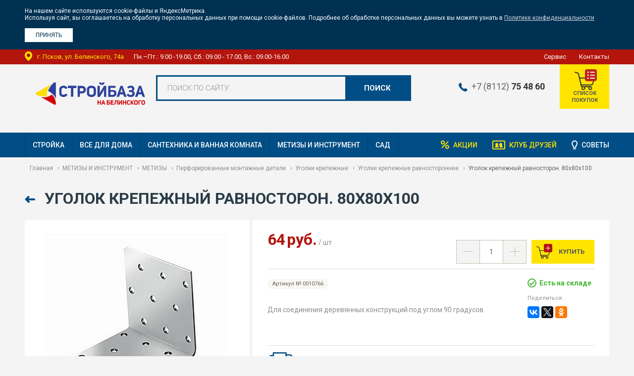

--- FILE ---
content_type: text/html; charset=utf-8
request_url: https://stroybaza60.ru/catalog/item/607/
body_size: 6537
content:




<!--

╔╔╗╔╔╔═╔═  ╔╗╦║║╦╗╦╔╗
║║║╠╠╠═╠═  ╚╗║║║║║║║║
╚╚╝║║╚═╚═  ╚╝║╚╝╩╝╩╚╝

www.coffeestudio.ru
support: web@coffeestudio.ru
creature: 2016

-->

<!DOCTYPE html>
<html lang="ru">
<head>
    <meta charset="utf-8">
    <meta http-equiv="x-ua-compatible" content="ie=edge">
    <meta name="viewport" content="width=device-width, initial-scale=1">
    <meta content="telephone=no" name="format-detection">
    <meta name="HandheldFriendly" content="true">

    <title>Уголок крепежный равносторон.  80x80x100 - купить в интернет-магазине Стройбаза на Белинского c доставкой по Пскову и области</title>
    <meta name="keywords" content="уголки крепежные равносторонние">
    <meta name="description" content="Уголок крепежный равносторон.  80x80x100 оптом и в розницу. Продажа с доставкой со склада в Пскове и Псковской области">

    
     
<!--og-->
<meta property="og:type" content="website">
<meta property="og:url" content="https://stroybaza60.ru/catalog/item/607/">


<meta property="og:title" content="Уголок крепежный равносторон.  80x80x100">





    <meta property="og:image" content="https://stroybaza60.ru/media/products_images/602707267866_PG0010766.jpg">




<meta property="og:description" content="Для соединения деревянных конструкций под углом 90 градусов.">


<meta property="og:site_name" content="Стройбаза на Белинского">
<meta property="og:locale" content="Русский">
<!-- Следующие теги не обязательны, но рекомендованы -->
<meta property="og:image:width" content="500">
<meta property="og:image:height" content="300">


    

    <!-- Stylesheets -->
    
    <link href="/static/css/styles.min.css" rel="stylesheet">
    <link href="/static/css/plugins.min.css" rel="stylesheet">
    <link href="/static/css/others.css" rel="stylesheet">
    <link href="//fonts.googleapis.com/css?family=Roboto:300,400,400i,500,500i,700,700i&amp;subset=cyrillic" rel="stylesheet">
    

    

	<link rel="icon" type="image/x-icon" href="/static/images/favicon.ico">

	<!--[if lt IE 9]>
		<script src="//html5shiv.googlecode.com/svn/trunk/html5.js"></script>
	<![endif]-->

    <meta name='yandex-verification' content='790b1d53d46a66b2' />
<meta name="google-site-verification" content="_UxrsZ4dYI5oJGNjZkR4O2MDOeaQHs6YqvIjSZzWiyw" />
</head>

<body>
    <div id="cookie-policy-info" class="cookie-policy">
  <div class="wrapper">
    <noindex>
      <p>На нашем сайте используются cookie-файлы и ЯндексМетрика.</p>
      <p>Используя сайт, вы соглашаетесь на обработку персональных данных при помощи cookie-файлов. Подробнее об обработке персональных данных вы можете узнать в
        <a target="_blank" href="/articles/pravila-sajta/45/">Политике конфиденциальности</a>
      </p>
      <p>&nbsp;</p>
      <button id="cookie-policy-btn" type="button"><span>Принять</span></button>
    </noindex>
  </div>
</div>

<script type="text/javascript">
function isReadCookiePolicy(){var e=Cookies.get("isReadCookiePolicy"),o=document.getElementById("cookie-policy-info");o.style.display=void 0!==e?"none":"block"}function clickCookieBtn(){var e=document.getElementById("cookie-policy-info");Cookies.set("isReadCookiePolicy","true",{expires:365}),e.style.display="none"}document.getElementById("cookie-policy-btn").addEventListener("click",clickCookieBtn,!1),document.addEventListener("DOMContentLoaded",isReadCookiePolicy);
</script>


    
        <div class="container">
            <div class="container-indents">
                <!-- Header -->
                


<header class="header">

    <div class="header-top">
        <div class="wrapper">
            <address>г. Псков, ул. Белинского, 74а</address>
            <span class="time">Пн.–Пт.: 9.00 -19.00, Сб.: 09.00 - 17.00, Вс.: 09.00-16.00</span>
            <ul>
                <li><a href="/services/vozvrat/">Сервис</a></li>
                <li><a href="/contacts/">Контакты</a></li>
                
                
                
                
            </ul>
        </div>
    </div>

    <div class="header-middle">
        <div class="wrapper">
            <div class="logotype">
                <a href="/" title="«Стройбаза на Белинского» - строительные материалы в Пскове и Псковской области">
                    <img src="/static/images/logo.svg"
                         alt="«Стройбаза на Белинского» - строительные материалы в Пскове и Псковской области"
                         title="«Стройбаза на Белинского» - строительные материалы в Пскове и Псковской области">
                </a>
            </div>
            <div class="searchbar">
                

<form action="/search/" method="get" id="search-form">
    <label class="styled">
        <input type="text" name="skey" id="skey" value="" autocomplete="off">
        <span>Поиск по сайту...</span>

        <div id="ajax-search-container" class="autocomplete">
            


        </div>
    </label>
    <button type="submit" title="Поиск">Поиск</button>
</form>









            </div>
            <div class="cart-btn">
                <a href="/cart/">
                    <span class="icon"><span></span></span>
                    <p>Список покупок</p>
                </a>
            </div>
            <div class="location">
                <span class="phone">
                    <a href="tel:+78112754860">+7 (8112) <b>75 48 60</b></a>
                </span>
                
                    
                    
                
            </div>
        </div>
        
		<div class="wrapper">
            <div style="margin: 20px; color: #b3150d; font-size: 18px;">
<p style="text-align: center;">
<b>
</b></p> 









  </div-->
		</div>
        
    </div>

    <div class="header-bottom">
        <div class="wrapper">
            <nav>
                <div class="hamburger">
                    <span></span>
                </div>

                <ul class="left">
                    
                    <li><a href="/catalog/strojka/">СТРОЙКА</a></li>
                    
                    <li><a href="/catalog/vse-dlya-doma/">ВСЕ ДЛЯ ДОМА</a></li>
                    
                    <li><a href="/catalog/santehnika-i-vannaya-komnata/">САНТЕХНИКА И ВАННАЯ КОМНАТА</a></li>
                    
                    <li><a href="/catalog/metizyi-i-instrument/">МЕТИЗЫ И ИНСТРУМЕНТ</a></li>
                    
                    <li><a href="/catalog/sad/">САД</a></li>
                    
                </ul>

                <ul class="right">
                    <li class="action-link"><a href="/actions/">Акции</a></li>
                    
                    <li class="club-link"><a href="/bonus/">Клуб друзей</a></li>
                    <li class="advice-link"><a href="/articles/">Советы</a></li>
                </ul>
            </nav>
        </div>
    </div>

</header>


                <!-- Content -->
                

<div class="wrapper">

    


<div class="breadcrumbs" style="display: block">
    <div class="wrapper">
        <ul>
            <li><a href="/" title="Главная">Главная</a></li>
            
                
                    <li><a href="/catalog/metizyi-i-instrument/" title="МЕТИЗЫ И ИНСТРУМЕНТ">МЕТИЗЫ И ИНСТРУМЕНТ</a></li>
                
            
                
                    <li><a href="/catalog/metizyi-i-instrument/metizyi/" title="МЕТИЗЫ">МЕТИЗЫ</a></li>
                
            
                
                    <li><a href="/catalog/metizyi-i-instrument/metizyi/perforirovannyie-montazhnyie-detali/" title="Перфорированные монтажные детали">Перфорированные монтажные детали</a></li>
                
            
                
                    <li><a href="/catalog/metizyi-i-instrument/metizyi/perforirovannyie-montazhnyie-detali/ugolki-krepezhnyie/" title="Уголки крепежные">Уголки крепежные</a></li>
                
            
                
                    <li><a href="/catalog/metizyi-i-instrument/metizyi/perforirovannyie-montazhnyie-detali/ugolki-krepezhnyie/ugolki-krepezhnyie-ravnostoronnie/" title="Уголки крепежные равносторонние">Уголки крепежные равносторонние</a></li>
                
            
                
                    <li>Уголок крепежный равносторон.  80x80x100</li>
                
            

            
        </ul>
    </div>
</div>






    <div class="product" itemscope itemtype="http://schema.org/Product">
        <div class="page-header">
            <a href="#0" onclick="history.back(); return false;" class="back-link">Назад</a>
            <h1 itemprop="name">Уголок крепежный равносторон.  80x80x100</h1>
        </div>

        <div class="row">
            <div class="product-photos">
                <div class="photos-list">
                    <div class="item">
                        
                        
                            <a href="/media/products_images/602707267866_PG0010766.jpg" itemprop="image">
                                <img src="/media/thumbs/products_images/602707267866_PG0010766.jpg.0x370_q85_crop-smart_detail.jpg" alt="Уголок крепежный равносторон.  80x80x100">
                            </a>
                        
                    </div>
                </div>
            </div><!-- /end .product-photos -->

            <div class="product-info">
                <div class="product-info-bg">
                    <div class="clr" itemprop="offers" itemscope itemtype="http://schema.org/Offer">
                        <div class="price">
                            <div class="price-info">
                                
                                    <div class="price-block">
                                        <span class="price-value">64</span>
                                        <span class="valute"> руб.</span> / шт
                                    </div>
                                    <meta itemprop="price" content="64">
                                    <meta itemprop="priceCurrency" content="RUB">
                                
                            </div>
                            



                        </div>

                        <div class="cart-buttons">







                            <div class="clr">
                            
                                <div class="buy-btn cart-btn cb-607 ">
                                    <a href="#0" data-id="607" class="add-to-cart prod-page" onclick="yaCounter22548817.reachGoal('BASKET'); return true;">
                                        
                                            Купить
                                        
                                    </a>
                                </div>
                            
                                
                                    
                                    <div class="plusminus" id="prod-page-plusminus">
                                        <button type="button" class="minus" data-type="minus">-</button>
                                        <span>
                                            <input type="text" value="1" min="0.1" max="33.0" data-id="607" id="prod-page-count">
                                        </span>
                                        <button type="button" class="plus" data-type="plus">+</button>
                                    </div>
                                    
                                
                            </div>
                        </div>

                        
                            <link itemprop="availability" href="http://schema.org/InStock/">
                        
                    </div><!-- /end .clr -->

                    <div class="description">
                        <div class="clr">
                            <div class="left">
                                <div class="clr">
                                    <div class="vendor-code">Артикул № 0010766</div>
                                </div>
                                <!-- /end .clr -->
                                <div class="story" itemprop="description">
                                    <p>Для соединения деревянных конструкций под углом 90 градусов.</p>
                                    
                                    
                                </div>
                            </div>
                            <!-- /end .left -->

                            <div class="right">
                                <div class="availability">
                                    
                                        <span class="ok"><i></i> Есть на складе
                                            
                                        </span>
                                    
                                </div>
                                <div class="share">
                                    <span>Поделиться:</span>
                                    <script src="//yastatic.net/es5-shims/0.0.2/es5-shims.min.js"></script>
                                    <script src="//yastatic.net/share2/share.js"></script>
                                    <div class="ya-share2" data-services="facebook,vkontakte,twitter,odnoklassniki"></div>
                                </div>
                            </div>
                        </div>
                        <!-- /end .clr -->
                    </div>
                    <!-- /end .description -->

                    <div class="product-delivery">
                        <div class="clr">
                            <div class="left" style="width: 100%;">Бесплатная доставка по Пскову (зона 1) при заказе от 30 000 руб. <a href="/services/dostavka/">Подробнее.</a></div>
                            
                                
                            
                        </div>
                        <div class="clr">
                            <p style="font-size: 11px; margin: 15px 0;">Данные о ценах и наличии товаров находятся в режиме тестирования. Пожалуйста, уточняйте точную стоимость и наличие товаров в магазине. Они могут отличаться от опубликованных на сайте.</p>
                            <p style="font-size: 11px; margin: 15px 0">Внимание! Действительный цвет и текстура товаров могут незначительно отличаться от их изображений, представленных на сайте.</p>
                        </div>
                    </div>
                    <!-- /end .product-delivery -->
                </div>
                <!-- /end .product-info-bg -->
            </div><!-- /end .product-info -->
        </div><!-- /end .row -->
        <!-- /end .product-related -->

    </div>
    <!-- /end .product -->
</div>
<!-- /end .wrapper -->


                <!-- Bottom banners -->
                <div class="footer-blocks">
    <div class="wrapper">
        
        <!-- /end .clr -->
    </div>
    <!-- /end .wrapper -->
</div>
<!-- /end .footer-blocks -->

            </div>
        </div>

        <!-- Footer -->
        

<footer>
    <div class="wrapper">
        <div class="clr">
            <div class="left">
                <div class="logotype">
                    <a href="/" title="«Стройбаза на Белинского» - строительные материалы в Пскове и Псковской области">
                        <img src="/static/images/logo.svg" alt="«Стройбаза на Белинского» - строительные материалы в Пскове и Псковской области" title="«Стройбаза на Белинского» - строительные материалы в Пскове и Псковской области">
                    </a>
                </div>

                <p><a href="tel:+78112754860">+7 (8112) <b>75 48 60</b></a></p>
                <p>г. Псков, ул. Белинского, 74а</p>
            </div>

            <div class="time">
                <p>Магазин работает:</p>
                <ul>
                        <li>Пн.–Пт.: 9.00 -19.00</li>
                        <li>Сб.: 09.00 - 17.00</li>
                        <li>Вс.: 09.00-16.00 </li>
                    </ul>
            </div>

            <div class="right">
                <div class="clr">
                    <ul class="category">
                        
                        <li><nofollow><a href="/catalog/strojka/">СТРОЙКА</a></nofollow> </li>
                        
                        <li><nofollow><a href="/catalog/vse-dlya-doma/">ВСЕ ДЛЯ ДОМА</a></nofollow> </li>
                        
                        <li><nofollow><a href="/catalog/santehnika-i-vannaya-komnata/">САНТЕХНИКА И ВАННАЯ КОМНАТА</a></nofollow> </li>
                        
                        <li><nofollow><a href="/catalog/metizyi-i-instrument/">МЕТИЗЫ И ИНСТРУМЕНТ</a></nofollow> </li>
                        
                        <li><nofollow><a href="/catalog/sad/">САД</a></nofollow> </li>
                        
                    </ul>

                    <ul class="category">
                        <li><nofollow><a href="/actions/">Акции</a></nofollow></li>
                        
                        <li><nofollow><a href="/services/vozvrat/">Сервис</a></nofollow></li>
                        
                        <li><nofollow><a href="/articles/">Советы</a></nofollow></li>
                        
                        <li><nofollow><a href="/contacts/">Контакты</a></nofollow></li>
                    </ul>
                </div>

                
                    
                        
                        
                        
                        
                        
                        
                    

                    
                        
                        
                        
                        
                        
                        
                    
                <!-- /end .clr -->
            </div>
        </div>
        <!-- /end .clr -->
    </div>
    <!-- /end .wrapper -->

    <div class="footer-wrapper">
        <div class="footer-line">
            <div class="wrapper">
                <div class="clr">
                    <div class="copyright">&copy;  Стройбаза на Белинского <br>
                        ООО "Инвестстрой" ИНН: 6027118201 ОГРН: 1086027009067 КПП: 602701001</div>
                    <div class="coffeestudio">
                        <a href="https://www.coffeestudio.ru/" class="coffee-link" target="_blank">
                            <span>Сделано в агентстве</span>
                            <span>интернет-рекламы «CoffeeStudio»</span>
                        </a>
                    </div>
                    
                    <div class="counters">
                        <!-- Yandex.Metrika counter -->
<script type="text/javascript">
    (function(m,e,t,r,i,k,a){
        m[i]=m[i]||function(){(m[i].a=m[i].a||[]).push(arguments)};
        m[i].l=1*new Date();
        for (var j = 0; j < document.scripts.length; j++) {if (document.scripts[j].src === r) { return; }}
        k=e.createElement(t),a=e.getElementsByTagName(t)[0],k.async=1,k.src=r,a.parentNode.insertBefore(k,a)
    })(window, document,'script','https://mc.yandex.ru/metrika/tag.js', 'ym');

    ym(22548817, 'init', {webvisor:true, trackHash:true, clickmap:true, ecommerce:"dataLayer", accurateTrackBounce:true, trackLinks:true});
</script>
<noscript><div><img src="https://mc.yandex.ru/watch/22548817" style="position:absolute; left:-9999px;" alt="" /></div></noscript>
<!-- /Yandex.Metrika counter -->
                    </div>
                    
                </div>
            </div>
            <!-- /end .wrapper -->
        </div>
        <div class="footer-line">
            <div class="wrapper">
                <div class="footer-links">
                    <a target="_blank" href="/articles/pravila-sajta/45/">Политика конфиденциальности</a>
                    <a target="_blank" href="/static/%D0%9E%D1%82%D0%B7%D1%8B%D0%B2_%D1%81%D0%BE%D0%B3%D0%BB%D0%B0%D1%81%D0%B8%D1%8F_%D0%BD%D0%B0_%D0%BE%D0%B1%D0%BE%D1%80%D0%B0%D0%B1%D0%BE%D1%82%D0%BA%D1%83_%D0%B4%D0%B0%D0%BD%D0%BD%D1%8B%D1%85.pdf">Отзыв согласия на обработку данных</a>
                    <a target="_blank" href="/articles/pravila-sajta/47/">Публичная оферта</a>
                    <a target="_blank" href="/articles/pravila-sajta/46/">Согласие на обработку персональных данных</a>
                </div>
            </div>
        </div>
    </div>

    
    
    <!-- /end .footer-line -->
</footer>

    

    


<div class="sidebar">
  <div class="sidebar-nav">
    <ul>
      
      <li><a href="/catalog/strojka/">СТРОЙКА</a></li>
      
      <li><a href="/catalog/vse-dlya-doma/">ВСЕ ДЛЯ ДОМА</a></li>
      
      <li><a href="/catalog/santehnika-i-vannaya-komnata/">САНТЕХНИКА И ВАННАЯ КОМНАТА</a></li>
      
      <li><a href="/catalog/metizyi-i-instrument/">МЕТИЗЫ И ИНСТРУМЕНТ</a></li>
      
      <li><a href="/catalog/sad/">САД</a></li>
      
    </ul>
  </div>

  <div class="sidebar-nav">
    <ul>
      <li><a href="/services/vozvrat/">Сервис</a></li>
      <li><a href="/contacts/">Контакты</a></li>
    </ul>
  </div>
</div>


    <div id="preloader">
        <style type='text/css'>@-webkit-keyframes uil-default-anim { 0% { opacity: 1} 100% {opacity: 0} }@keyframes uil-default-anim { 0% { opacity: 1} 100% {opacity: 0} }.uil-default-css > div:nth-of-type(1){-webkit-animation: uil-default-anim 1s linear infinite;animation: uil-default-anim 1s linear infinite;-webkit-animation-delay: -1s;animation-delay: -1s;}.uil-default-css { position: relative;background:none;width:200px;height:200px;}.uil-default-css > div:nth-of-type(2){-webkit-animation: uil-default-anim 1s linear infinite;animation: uil-default-anim 1s linear infinite;-webkit-animation-delay: -0.9166666666666666s;animation-delay: -0.9166666666666666s;}.uil-default-css { position: relative;background:none;width:200px;height:200px;}.uil-default-css > div:nth-of-type(3){-webkit-animation: uil-default-anim 1s linear infinite;animation: uil-default-anim 1s linear infinite;-webkit-animation-delay: -0.8333333333333334s;animation-delay: -0.8333333333333334s;}.uil-default-css { position: relative;background:none;width:200px;height:200px;}.uil-default-css > div:nth-of-type(4){-webkit-animation: uil-default-anim 1s linear infinite;animation: uil-default-anim 1s linear infinite;-webkit-animation-delay: -0.75s;animation-delay: -0.75s;}.uil-default-css { position: relative;background:none;width:200px;height:200px;}.uil-default-css > div:nth-of-type(5){-webkit-animation: uil-default-anim 1s linear infinite;animation: uil-default-anim 1s linear infinite;-webkit-animation-delay: -0.6666666666666666s;animation-delay: -0.6666666666666666s;}.uil-default-css { position: relative;background:none;width:200px;height:200px;}.uil-default-css > div:nth-of-type(6){-webkit-animation: uil-default-anim 1s linear infinite;animation: uil-default-anim 1s linear infinite;-webkit-animation-delay: -0.5833333333333334s;animation-delay: -0.5833333333333334s;}.uil-default-css { position: relative;background:none;width:200px;height:200px;}.uil-default-css > div:nth-of-type(7){-webkit-animation: uil-default-anim 1s linear infinite;animation: uil-default-anim 1s linear infinite;-webkit-animation-delay: -0.5s;animation-delay: -0.5s;}.uil-default-css { position: relative;background:none;width:200px;height:200px;}.uil-default-css > div:nth-of-type(8){-webkit-animation: uil-default-anim 1s linear infinite;animation: uil-default-anim 1s linear infinite;-webkit-animation-delay: -0.4166666666666667s;animation-delay: -0.4166666666666667s;}.uil-default-css { position: relative;background:none;width:200px;height:200px;}.uil-default-css > div:nth-of-type(9){-webkit-animation: uil-default-anim 1s linear infinite;animation: uil-default-anim 1s linear infinite;-webkit-animation-delay: -0.3333333333333333s;animation-delay: -0.3333333333333333s;}.uil-default-css { position: relative;background:none;width:200px;height:200px;}.uil-default-css > div:nth-of-type(10){-webkit-animation: uil-default-anim 1s linear infinite;animation: uil-default-anim 1s linear infinite;-webkit-animation-delay: -0.25s;animation-delay: -0.25s;}.uil-default-css { position: relative;background:none;width:200px;height:200px;}.uil-default-css > div:nth-of-type(11){-webkit-animation: uil-default-anim 1s linear infinite;animation: uil-default-anim 1s linear infinite;-webkit-animation-delay: -0.16666666666666666s;animation-delay: -0.16666666666666666s;}.uil-default-css { position: relative;background:none;width:200px;height:200px;}.uil-default-css > div:nth-of-type(12){-webkit-animation: uil-default-anim 1s linear infinite;animation: uil-default-anim 1s linear infinite;-webkit-animation-delay: -0.08333333333333333s;animation-delay: -0.08333333333333333s;}.uil-default-css { position: relative;background:none;width:200px;height:200px;}</style><div class='uil-default-css' style='transform:scale(0.5);'><div style='top:80px;left:93px;width:14px;height:40px;background:#004e85;-webkit-transform:rotate(0deg) translate(0,-60px);transform:rotate(0deg) translate(0,-60px);border-radius:10px;position:absolute;'></div><div style='top:80px;left:93px;width:14px;height:40px;background:#004e85;-webkit-transform:rotate(30deg) translate(0,-60px);transform:rotate(30deg) translate(0,-60px);border-radius:10px;position:absolute;'></div><div style='top:80px;left:93px;width:14px;height:40px;background:#004e85;-webkit-transform:rotate(60deg) translate(0,-60px);transform:rotate(60deg) translate(0,-60px);border-radius:10px;position:absolute;'></div><div style='top:80px;left:93px;width:14px;height:40px;background:#004e85;-webkit-transform:rotate(90deg) translate(0,-60px);transform:rotate(90deg) translate(0,-60px);border-radius:10px;position:absolute;'></div><div style='top:80px;left:93px;width:14px;height:40px;background:#004e85;-webkit-transform:rotate(120deg) translate(0,-60px);transform:rotate(120deg) translate(0,-60px);border-radius:10px;position:absolute;'></div><div style='top:80px;left:93px;width:14px;height:40px;background:#004e85;-webkit-transform:rotate(150deg) translate(0,-60px);transform:rotate(150deg) translate(0,-60px);border-radius:10px;position:absolute;'></div><div style='top:80px;left:93px;width:14px;height:40px;background:#004e85;-webkit-transform:rotate(180deg) translate(0,-60px);transform:rotate(180deg) translate(0,-60px);border-radius:10px;position:absolute;'></div><div style='top:80px;left:93px;width:14px;height:40px;background:#004e85;-webkit-transform:rotate(210deg) translate(0,-60px);transform:rotate(210deg) translate(0,-60px);border-radius:10px;position:absolute;'></div><div style='top:80px;left:93px;width:14px;height:40px;background:#004e85;-webkit-transform:rotate(240deg) translate(0,-60px);transform:rotate(240deg) translate(0,-60px);border-radius:10px;position:absolute;'></div><div style='top:80px;left:93px;width:14px;height:40px;background:#004e85;-webkit-transform:rotate(270deg) translate(0,-60px);transform:rotate(270deg) translate(0,-60px);border-radius:10px;position:absolute;'></div><div style='top:80px;left:93px;width:14px;height:40px;background:#004e85;-webkit-transform:rotate(300deg) translate(0,-60px);transform:rotate(300deg) translate(0,-60px);border-radius:10px;position:absolute;'></div><div style='top:80px;left:93px;width:14px;height:40px;background:#004e85;-webkit-transform:rotate(330deg) translate(0,-60px);transform:rotate(330deg) translate(0,-60px);border-radius:10px;position:absolute;'></div></div>
    </div>

    <!-- Scripts -->
    
    <script src="/static/js/libraries/jquery.min.js"></script>
    <script src="/static/js/libraries/jquery.mobile.min.js"></script>
    <script src="/static/js/libraries/jquery.magnific-popup.min.js"></script>
    <script src="/static/js/libraries/jquery.accordion.js"></script>
    <script src="/static/js/libraries/slick.min.js"></script>

    
    
    
    <script src="/static/js/libraries/jquery.mCustomScrollbar.min.js"></script>
    <script src="/static/js/libraries/jquery.matchHeight.js"></script>
    <script src="/static/js/libraries/classie.js"></script>
    <script src="/static/js/libraries/js.cookie.js"></script>
    <script src="/static/js/libs.js"></script>
    <script src="/static/js/ajax_init.js"></script>
    <script src="/static/js/ascripts.js"></script>
    

    
    
    
        <!-- Goals JS -->
<script type="text/javascript" >
$(document).on('click', '.location .phone a', function(e) { yaCounter22548817.reachGoal('TEL'); gtag('event','page_view',{'page_path':'/tel'}); });
$(document).on('click', '.left p a', function(e) { yaCounter22548817.reachGoal('TEL'); gtag('event','page_view',{'page_path':'/tel'}); });
$(document).on('click', '.phones span[itemprop="telephone"] a', function(e) { yaCounter22548817.reachGoal('TEL');  gtag('event','page_view',{'page_path':'/tel'}); });
$(document).on('copy', 'a[href="mailto:mail@stroibaza60.ru"]', function(e) { yaCounter22548817.reachGoal('COPY_MAIL'); gtag('event','page_view',{'page_path':'/copy_mail'}); });
$(document).on('copy', 'a[href="mailto: opt@stroibaza60.ru"]', function(e) { yaCounter22548817.reachGoal('COPY_MAIL'); gtag('event','page_view',{'page_path':'/copy_mail'}); });
$(document).on('submit', '#fbform', function(e) { yaCounter22548817.reachGoal('FORM_SMS'); gtag('event','page_view',{'page_path':'/form_sms'}); });
$(document).on('click', '.add-to-cart', function(e) { gtag('event','page_view',{'page_path':'/in_cart'}); });

$(document).on('click', '.print-btn a', function(e) { yaCounter22548817.reachGoal('PRINT');  gtag('event','page_view',{'page_path':'/print'}); });
$(document).on('click', '#send-order', function(e) { yaCounter22548817.reachGoal('SEND_SEND');  gtag('event','page_view',{'page_path':'/send_send'}); });
$(document).on('click', "a[href$='#popup_send_order']", function(e) { yaCounter22548817.reachGoal('CLICK_SEND');  gtag('event','page_view',{'page_path':'/click_send'});  });

</script>
    

</body>
</html>


--- FILE ---
content_type: text/css
request_url: https://stroybaza60.ru/static/css/others.css
body_size: 684
content:
.photos-list .item img{
    padding: 0;
}

.price-block.old span.price-value,
.price-block.old span.valute{
    font-size: 25px;
    color: #8c8c8c;
}
.price-block.old span.price-value{
    text-decoration: line-through;
}


/* LOADER */

.spinner {
  width: 40px;
  height: 40px;
  background-color: #004e85;
  margin: 100px auto;
  -webkit-animation: sk-rotateplane 1.2s infinite ease-in-out;
  animation: sk-rotateplane 1.2s infinite ease-in-out;
}

@-webkit-keyframes sk-rotateplane {
  0% { -webkit-transform: perspective(120px) }
  50% { -webkit-transform: perspective(120px) rotateY(180deg) }
  100% { -webkit-transform: perspective(120px) rotateY(180deg)  rotateX(180deg) }
}

@keyframes sk-rotateplane {
  0% {
    transform: perspective(120px) rotateX(0deg) rotateY(0deg);
    -webkit-transform: perspective(120px) rotateX(0deg) rotateY(0deg)
  } 50% {
    transform: perspective(120px) rotateX(-180.1deg) rotateY(0deg);
    -webkit-transform: perspective(120px) rotateX(-180.1deg) rotateY(0deg)
  } 100% {
    transform: perspective(120px) rotateX(-180deg) rotateY(-179.9deg);
    -webkit-transform: perspective(120px) rotateX(-180deg) rotateY(-179.9deg);
  }
}

.js-loader-overlay {
    background: #ffffff;
    opacity: 0.6;
    z-index: 3000;
    position: absolute;
    width: 100%;
    height: 100%;
    top: 0;
    bottom: 0;
    display: none;
}

.js-loader {
    position: absolute;
    top: 0%;
    left: 50%;
    text-align: center;
    display: none;
    z-index: 3001;
    transform: translateX(-50%);
    /* transform: translateY(-50%); */
}

.relative {
    position: relative;
}


.incart a.prod-page{
    background: #004e85;
    color: #fff;
    padding: 0 15px;
}
.incart a.prod-page:before{
    display: none;
}
.incart a.prod-page:hover{
    background: #004e85;
}


#preloader{
    display: none;
    position: fixed;
    left:0;  top:0;
    width:100%; height: 100%;
    z-index: 9999;
    background: rgba(255,255,255,.8);
}
#preloader .uil-default-css{
    left: 50%;
    top:50%;
    margin: -100px 0 0 -100px;
}

.form-error{
    color: red;
}

.contacts-list .column,
.contacts-list .column:first-child{
  width: 50%;
}


.contacts-list .column a{
  text-decoration: none;
}

.contacts-list .column:nth-child(even)+.column:before{
  display: none;
}
footer .footer-line .copyright{
    line-height: 30px;
}

--- FILE ---
content_type: application/javascript; charset=utf-8
request_url: https://stroybaza60.ru/static/js/libs.js
body_size: 2415
content:
$(function() {

	$.event.special.swipe.horizontalDistanceThreshold = 50;

	$.extend(true, $.magnificPopup.defaults, {
		tClose: 'Закрыть (Esc)',
		tLoading: 'Загрузка...',
		gallery: {
			preload: [0,1],
			navigateByImgClick: true,
			tPrev: 'Предыдущее изображение (&larr;)',
			tNext: 'Следующее изображение (&rarr;)',
			tCounter: '<div class="mfp-counter">%curr% из %total%</div>'
		},
		image: {
			tError: '<a href="%url%">Изображение #%curr%</a> не найдено.'
		},
		ajax: {
			tError: '<a href="%url%">Ошибка при загрузке</a>'
		}
	});

	if ($('.img-carousel').length > 0) {
		$('.img-carousel').on('init', function() {
			$(this).removeClass('slick-init');
		}).slick({
			dots: true,
			arrows: true,
			autoplay: true,
			draggable: false,
			autoplaySpeed: 3000,

			responsive: [{
				breakpoint: 1025,
				settings: {
					draggable: true
				}
			}]
		});
	}

	if ($('.action-carousel').length > 0) {
		$('.action-carousel').on('init', function() {
			$(this).removeClass('slick-init');
		}).slick({
			draggable: false,
			autoplay: true,
			autoplaySpeed: 3000,

			responsive: [{
				breakpoint: 1121,
				settings: {
					draggable: true,
					slidesToShow: 3,
					slidesToScroll: 1
				}
			}, {
				breakpoint: 851,
				settings: {
					slidesToShow: 2,
					slidesToScroll: 1
				}
			}, {
				breakpoint: 621,
				settings: {
					slidesToShow: 1
				}
			}]
		});
	}

	var titleLength = $('.right .product-block .title a').length;
	if( titleLength > 0){
		console.log(titleLength);
		for(i=0; i<titleLength; i++){

			var size = 40,
			block= $('.right .product-block:eq(' + i + ') .title a'),
			text = block.text();

			if(text.length > size){
				block.text(text.slice(0, size) + ' ...');
			}

		}
	}

	if ($('.hits-carousel').length > 0) {
		$('.hits-carousel').on('init', function() {
			$(this).removeClass('slick-init');
		}).slick({
			slidesToShow: 4,
			slidesToScroll: 4,
			draggable: false,

			autoplay: true,
			autoplaySpeed: 3000,

			responsive: [{
				breakpoint: 1025,
				settings: {
					draggable: true
				}
			}, {
				breakpoint: 901,
				settings: {
					slidesToShow: 3,
					slidesToScroll: 3
				}
			}, {
				breakpoint: 769,
				settings: {
					slidesToShow: 2,
					slidesToScroll: 2
				}
			}, {
				breakpoint: 471,
				settings: {
					slidesToShow: 1,
					slidesToScroll: 1
				}
			}]
		});
	}

	// $('.product-block').matchHeight();
	// $('.product-block .image').matchHeight();

	if ($('.price-range').length > 0) {
		var slider = $('.price-range #slider'),
				sliderMin = $('.price-range .sliderMin').val(),
				sliderMax = $('.price-range .sliderMax').val();

		slider.slider({
			range: true,
			min: slider.data('min'),
			max: slider.data('max'),
			values: [sliderMin, sliderMax],
			slide: function(event, ui) {
				$('.price-range .sliderMin').val(ui.values[0]);
				$('.price-range .sliderMax').val(ui.values[1]);
			}
		});
	}

	if ($('.hamburger').is(':visible')) {
		$('.hamburger').on('click', function(event) {
			event.stopPropagation();
			event.preventDefault();

			$('.sidebar').addClass('active');
			$('body')
				.css('overflow', 'hidden')
					.append('<div class="sidebar-overlay"></div>');
		});
	}

	if ($('.aside-btn').is(':visible')) {
		$('.aside-btn').on('click', function(event) {
			event.stopPropagation();
			event.preventDefault();

			$('aside').addClass('active');
			$('body')
				.css('overflow', 'hidden')
					.append('<div class="sidebar-overlay"></div>');
		});
	}

	$(document).on('click', function(event) {
		var sidebar = $('.sidebar, aside');

		if (!sidebar.is(event.target) && sidebar.has(event.target).length === 0) {
			$('body').removeAttr('style');
			$('.sidebar-overlay').remove();
			sidebar.removeClass('active');
		}
	});

	$(document).on('swipeleft', function(event) {
		// console.log(event);

		if ($('.sidebar').hasClass('active')) {
			$('body').removeAttr('style');
			$('.sidebar-overlay').remove();
			$('.sidebar').removeClass('active');
		}

		if ($('aside').hasClass('active')) {
			$('body').removeAttr('style');
			$('.sidebar-overlay').remove();
			$('aside').removeClass('active');
		}
	});

	// if ($('.aside-btn').is(':visible')) {
	// 	var button = $('.aside-btn'),
	// 			sidebar = $('aside');

	// 	button.on('click', function(event) {
	// 		event.preventDefault();

	// 		sidebar
	// 			.addClass('active')
	// 				.append('<div class="aside-overflow"></div>');

	// 		$('[canvas]').css('overflow', 'hidden');
	// 	});

	// 	$(document).on('click', '.aside-overflow', function(event) {
	// 		sidebar.removeClass('active');
	// 		$('[canvas]').removeAttr('style');
	// 		$('.aside-overflow').remove();
	// 	});
	// }

	if ($(".product-block").length > 0){
		$(".product-block .common-info").matchHeight();
		$(".product-block .title").matchHeight();
	}

	var $aside_scroll = $("aside .scroll");
	$aside_scroll.mCustomScrollbar({
		callbacks:{
		    onInit:function(){
		    	setTimeout(function() {
		      		$aside_scroll.mCustomScrollbar('scrollTo', 700);
		      	}, 500);
		    }
		}
	});

	// if ($('.aside-nav span.open').is(':visible')) {
	// 	var span = $('.aside-nav span.open'),
	// 			heading = span.parent('.heading');
    //
	// 	heading.on('click', function(event) {
	// 		event.preventDefault();
    //
	// 		span.toggleClass('active');
	// 		$(this).next('.collapse').slideToggle('fast');
	// 	});
	// }

	// if ($('.aside-nav .filter').length) {
	// 	var openItem = $('.aside-nav .filter>li>ul>li>ul>li');
    //
	// 	openItem.each(function() {
	// 		var link = $(this).children('a'),
	// 				list = $(this).children('ul');
    //
	// 		if (list.length) {
	// 			link.on('click', function(e) {
	// 				var _clicked = $(e.target);
	// 				var $this = $(this);
    //
	// 				e.preventDefault();
    //
	// 				$this.parent('li').toggleClass('active');
	// 				$this.next('ul').slideToggle('fast');
	// 				$this.parent('li')
	// 					.siblings('li').removeClass('active')
	// 						.children('a').next('ul').slideUp('fast');
	// 			});
	// 		}
	// 	});
	// }


	$("a.openable").click(function (e) {
		e.preventDefault();
		var el = $(this).next(".sub-filter");
		el.slideToggle('fast');
		$(this).toggleClass('opened');
    });

	if ($('.photos-list').length) {
		if ($('.photos-list .item').length <= 1) {
			console.log('1 photo');
		} else {
			$('.photos-list').slick({
				fade: true,
				arrows: false,
				slidesToShow: 1,
				slidesToScroll: 1,
				asNavFor: '.thumbs-list'
			});

			$('.thumbs-list').slick({
				vertical: true,
				infinite: false,
				slidesToShow: 4,
				slidesToScroll: 1,
				focusOnSelect: true,
				asNavFor: '.photos-list'
			});
		}
	}

	// if ($('.plusminus').length) {
	// 	$('.plusminus').numberPicker();
	// }

	if ($('[data-accordion]').length) {
		$('[data-accordion]').accordion();
	}

	$('.photos-list').magnificPopup({
    delegate: 'a',
		type: 'image',
		mainClass: 'mfp-img-mobile',
		gallery: {
			enabled: true
		}
	});

	if (!String.prototype.trim) {
		(function() {
			var rtrim = /^[\s\uFEFF\xA0]+|[\s\uFEFF\xA0]+$/g;
			String.prototype.trim = function() {
				return this.replace(rtrim, '');
			};
		})();
	}

	[].slice.call(document.querySelectorAll('label.styled input, label.styled textarea')).forEach(function(inputEl) {
		if(inputEl.value.trim() !== '') {
			classie.add(inputEl.parentNode, 'focused');
		}

		inputEl.addEventListener('focus', onInputFocus);
		inputEl.addEventListener('blur', onInputBlur);
	});

	function onInputFocus(ev) {
		classie.add(ev.target.parentNode, 'focused');
	}

	function onInputBlur(ev) {
		if(ev.target.value.trim() === '') {
			classie.remove(ev.target.parentNode, 'focused');
		}
	}

	var curr = $("#curr_prod_item");
	if ( curr.length ){
		if ( curr.parent('.sub-filter').length ){
			curr.parents('.sub-filter').show();
			curr.parent('.sub-filter').prev('a.openable').addClass('opened');
        }
        if (curr.data('level') == 2 ){
			curr.find("ul.sub-filter").first().show();
		}
	}



	$(".sub-slider .items").slick({
		slidesToShow: 5,
		centerMode: false,
		arrows: true,
		dots: false,
		autoplay: true,
		draggable: false,
		autoplaySpeed: 3000,
		appendArrows: '.sub-slider-arrows'
	});

});


--- FILE ---
content_type: image/svg+xml
request_url: https://stroybaza60.ru/static/images/logo.svg
body_size: 3305
content:
<svg width="1920" height="651" viewBox="0 0 1920 651" fill="none" xmlns="http://www.w3.org/2000/svg">
<path fill-rule="evenodd" clip-rule="evenodd" d="M236 376C285 385 336 384 395 340C433 373 455 425 455 475C455 481 452 485 448 488C443 490 438 490 434 488L236 376Z" fill="#D60007"/>
<path fill-rule="evenodd" clip-rule="evenodd" d="M342 290C345 258 388 201 413 178C427 165 439 158 448 163C452 166 455 170 455 175V404C439 356 395 312 342 290Z" fill="#2D429C"/>
<path fill-rule="evenodd" clip-rule="evenodd" d="M161 327V326V325C161 320 164 316 168 313L392 186L391 188L390 189C361 218 340 245 330 290C329 291 329 292 329 292L327 300C323 331 323 349 323 363C288 373 166 364 161 327Z" fill="#FFDD02"/>
<path d="M568 376C560 376 553 375 545 373C538 370 531 367 525 363C519 358 514 353 510 346C507 339 505 332 505 323V264C505 255 507 248 510 241C514 234 519 229 525 224C530 220 537 216 545 214C552 212 560 211 568 211C574 211 579 211 584 213C590 214 595 216 600 219C605 222 610 226 614 230C618 234 621 239 624 245L597 260C594 254 590 249 584 247C578 244 573 242 567 242C566 242 566 242 566 242C562 242 559 243 555 244C552 245 549 247 547 248C544 250 542 252 540 255C539 258 538 261 538 264V323C538 326 539 329 540 332C542 334 544 336 546 338C549 340 552 341 555 342C558 343 562 344 565 344H566C572 344 577 342 583 340C589 337 593 333 597 326L626 342C619 354 610 362 600 368C589 373 579 376 568 376ZM710 245V372H676V245H630V211H756V245H710ZM773 213H836C849 213 860 216 868 221C877 227 883 234 888 242C892 250 894 259 894 269C894 278 892 287 887 295C883 304 877 310 868 316C860 321 849 324 837 324H806V374H773V213ZM836 293C842 293 846 292 850 289C854 287 856 284 858 281C860 277 861 274 861 270C861 266 860 262 858 258C856 255 854 252 850 250C846 248 842 247 836 247H806V293H836ZM909 264C909 255 911 247 915 241C918 234 923 228 930 224C936 219 943 216 951 214C959 212 967 211 975 211C983 211 991 212 999 214C1007 216 1014 220 1020 224C1026 229 1031 234 1035 241C1039 248 1041 255 1041 264V323C1041 332 1039 339 1035 346C1031 353 1026 358 1020 363C1014 367 1007 371 999 373C991 375 983 376 975 376C967 376 959 375 951 373C943 371 936 368 930 363C923 359 918 353 915 346C911 339 909 332 909 323V264ZM942 323C942 326 943 329 945 332C947 334 949 336 952 338C955 340 959 341 963 342C967 342 971 343 975 343C979 343 983 342 987 342C991 341 994 339 997 338C1000 336 1003 334 1005 331C1006 329 1007 326 1007 323V264C1007 261 1006 258 1005 255C1003 253 1000 250 997 249C994 247 991 246 987 245C983 244 979 244 975 244C971 244 967 244 963 245C959 246 955 247 952 249C949 251 947 253 945 255C943 258 942 261 942 264V323ZM1128 199C1123 199 1118 198 1113 197C1108 195 1104 193 1100 190C1097 187 1094 183 1091 178C1089 173 1088 168 1088 162H1115C1116 169 1120 173 1128 173C1136 173 1140 169 1141 162H1168C1168 168 1166 173 1164 178C1162 183 1159 187 1155 190C1152 193 1147 195 1143 197C1138 198 1133 199 1128 199ZM1064 374V213H1098V300L1095 322H1096L1109 297L1160 213H1192V374H1159V294L1161 268L1147 294L1098 374H1064ZM1283 274C1304 274 1319 278 1328 286C1337 294 1341 306 1341 323C1341 331 1340 339 1337 345C1334 351 1331 357 1326 361C1321 365 1315 368 1308 371C1301 373 1293 374 1284 374H1220V213H1328V242H1254V274H1283ZM1284 344C1292 344 1298 342 1302 339C1306 335 1308 329 1308 322C1308 314 1306 309 1302 305C1298 301 1292 300 1284 300H1254V344H1284ZM1489 374H1454L1440 337H1392L1379 374H1343L1400 213H1432L1489 374ZM1401 306H1432L1422 271L1417 248H1415L1410 272L1401 306ZM1550 211C1567 211 1580 215 1589 223C1598 231 1603 242 1603 257C1603 262 1601 268 1598 274C1596 280 1591 285 1586 288C1594 292 1600 298 1603 305C1607 311 1609 319 1609 326C1609 335 1607 342 1604 348C1601 354 1597 359 1592 363C1587 368 1580 371 1573 373C1565 375 1557 376 1547 376C1535 376 1524 373 1513 368C1503 363 1495 355 1489 345L1512 328C1517 333 1522 338 1528 341C1534 344 1540 346 1546 346C1555 346 1562 344 1568 341C1573 338 1575 332 1575 325C1575 317 1573 311 1568 308C1564 305 1558 303 1549 303H1526V277H1549C1556 277 1561 276 1565 273C1569 270 1571 265 1571 258C1571 252 1569 248 1565 245C1561 242 1555 240 1548 240C1541 240 1535 241 1529 244C1524 247 1519 250 1516 253L1497 236C1509 219 1527 211 1550 211ZM1759 374H1724L1710 337H1662L1648 374H1613L1669 213H1701L1759 374ZM1670 306H1701L1691 271L1686 248H1684L1679 272L1670 306Z" fill="#2D429C"/>
<path d="M1077 488H1064V424H1077V449H1101V424H1114V488H1101V462H1077V488ZM1178 488H1164L1158 473H1139L1134 488H1119L1142 424H1155L1178 488ZM1142 461H1155L1151 447L1149 438H1148L1146 447L1142 461ZM1225 448C1233 448 1239 450 1243 453C1247 456 1248 461 1248 468C1248 471 1248 474 1247 477C1246 479 1244 481 1242 483C1240 485 1238 486 1235 487C1232 488 1229 488 1226 488H1200V424H1243V436H1213V448H1225ZM1226 476C1229 476 1231 475 1233 474C1234 473 1235 470 1235 467C1235 464 1234 462 1233 461C1231 459 1229 458 1225 458H1213V476H1226ZM1269 449H1297V462H1269V475H1299V488H1256V424H1299V437H1269V449ZM1307 488C1306 488 1306 488 1305 488V476C1308 476 1310 475 1312 474C1314 472 1315 470 1316 467C1317 465 1317 462 1317 458C1318 454 1318 450 1318 446L1320 424H1361V488H1348V437H1332L1331 456C1331 461 1330 465 1329 469C1328 473 1327 476 1325 479C1323 482 1320 485 1317 486C1314 488 1311 488 1307 488ZM1372 488V424H1385V458L1384 468H1385L1390 458L1410 424H1423V488H1410V456L1411 446H1410L1405 456L1385 488H1372ZM1448 488H1434V424H1448V449H1471V424H1485V488H1471V462H1448V488ZM1519 489C1516 489 1513 489 1510 488C1507 487 1504 485 1502 484C1500 482 1498 480 1496 477C1495 474 1494 471 1494 468V444C1494 441 1495 438 1496 435C1498 432 1499 430 1502 428C1504 427 1507 425 1510 424C1513 423 1516 423 1519 423C1521 423 1523 423 1526 424C1528 424 1530 425 1532 426C1534 428 1536 429 1537 431C1539 432 1540 434 1542 437L1531 443C1530 440 1528 438 1525 437C1523 436 1521 436 1519 436C1518 436 1518 436 1518 436C1517 436 1515 436 1514 436C1513 437 1512 437 1511 438C1510 439 1509 440 1508 441C1508 442 1507 443 1507 444V468C1507 469 1508 470 1508 471C1509 472 1510 473 1510 474C1511 475 1513 475 1514 476C1515 476 1517 476 1518 476C1521 476 1523 476 1525 474C1527 473 1529 472 1531 469L1542 476C1539 480 1536 483 1532 486C1528 488 1524 489 1519 489ZM1562 488H1549V424H1562V451L1585 424H1601L1573 455L1601 488H1584L1564 464L1562 467V488ZM1600 444C1600 441 1601 438 1603 435C1604 432 1606 430 1609 428C1611 427 1614 425 1617 424C1620 423 1623 423 1627 423C1630 423 1633 423 1636 424C1639 425 1642 427 1645 428C1647 430 1649 432 1651 435C1652 438 1653 441 1653 444V468C1653 471 1652 474 1651 477C1649 480 1647 482 1645 484C1642 485 1639 487 1636 488C1633 489 1630 489 1627 489C1623 489 1620 489 1617 488C1614 487 1611 486 1609 484C1606 482 1604 480 1603 477C1601 474 1600 471 1600 468V444ZM1614 468C1614 469 1614 470 1615 471C1615 472 1616 473 1618 474C1619 474 1620 475 1622 475C1623 476 1625 476 1627 476C1628 476 1630 476 1631 475C1633 475 1634 474 1636 474C1637 473 1638 472 1638 471C1639 470 1640 469 1640 468V444C1640 443 1639 442 1638 441C1638 440 1637 439 1635 438C1634 438 1633 437 1631 437C1630 436 1628 436 1626 436C1625 436 1623 436 1622 437C1620 437 1619 438 1618 438C1616 439 1615 440 1615 441C1614 442 1614 443 1614 444V468ZM1662 488V424H1702V437H1676V488H1662ZM1706 444C1706 441 1707 438 1709 435C1710 432 1712 430 1715 428C1717 427 1720 425 1723 424C1726 423 1729 423 1733 423C1736 423 1739 423 1742 424C1745 425 1748 427 1751 428C1753 430 1755 432 1757 435C1758 438 1759 441 1759 444V468C1759 471 1758 474 1757 477C1755 480 1753 482 1751 484C1748 485 1745 487 1742 488C1739 489 1736 489 1733 489C1729 489 1726 489 1723 488C1720 487 1717 486 1715 484C1712 482 1710 480 1709 477C1707 474 1706 471 1706 468V444ZM1720 468C1720 469 1720 470 1721 471C1721 472 1722 473 1724 474C1725 474 1726 475 1728 475C1729 476 1731 476 1733 476C1734 476 1736 476 1737 475C1739 475 1740 474 1741 474C1743 473 1744 472 1744 471C1745 470 1746 469 1746 468V444C1746 443 1745 442 1744 441C1744 440 1743 439 1741 438C1740 438 1739 437 1737 437C1736 436 1734 436 1732 436C1731 436 1729 436 1728 437C1726 437 1725 438 1724 438C1722 439 1721 440 1721 441C1720 442 1720 443 1720 444V468Z" fill="#D60007"/>
</svg>
